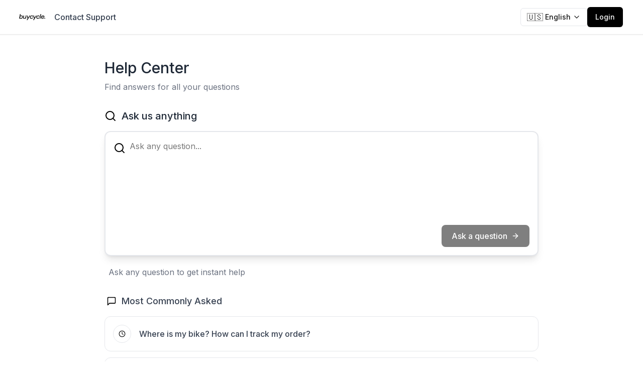

--- FILE ---
content_type: text/html; charset=utf-8
request_url: https://contact.buycycle.com/
body_size: 587
content:
<!DOCTYPE html>
<html lang="en">
  <head>
    <meta charset="UTF-8" />
    <meta name="viewport" content="width=device-width, initial-scale=1.0, maximum-scale=1.0, user-scalable=no" />
    <title>buycycle - Contact Support</title>
    <meta name="description" content="buycycle Contact Support" />
    <meta name="author" content="buycycle" />

    <!-- Favicon links -->
    <link rel="apple-touch-icon" sizes="57x57" href="https://buycycle.com/favicon/apple-icon-57x57.png" />
    <link rel="apple-touch-icon" sizes="60x60" href="https://buycycle.com/favicon/apple-icon-60x60.png" />
    <link rel="apple-touch-icon" sizes="72x72" href="https://buycycle.com/favicon/apple-icon-72x72.png" />
    <link rel="apple-touch-icon" sizes="76x76" href="https://buycycle.com/favicon/apple-icon-76x76.png" />
    <link rel="apple-touch-icon" sizes="114x114" href="https://buycycle.com/favicon/apple-icon-114x114.png" />
    <link rel="apple-touch-icon" sizes="120x120" href="https://buycycle.com/favicon/apple-icon-120x120.png" />
    <link rel="apple-touch-icon" sizes="144x144" href="https://buycycle.com/favicon/apple-icon-144x144.png" />
    <link rel="apple-touch-icon" sizes="152x152" href="https://buycycle.com/favicon/apple-icon-152x152.png" />
    <link rel="apple-touch-icon" sizes="180x180" href="/apple-touch-icon.png" />
    <link rel="icon" type="image/png" sizes="192x192" href="https://buycycle.com/favicon/android-icon-192x192.png" />
    <link rel="icon" type="image/png" sizes="32x32" href="/favicon-32x32.png" />
    <link rel="icon" type="image/png" sizes="96x96" href="https://buycycle.com/favicon/favicon-96x96.png" />
    <link rel="icon" type="image/png" sizes="16x16" href="/favicon-16x16.png" />
    
    <link rel="preconnect" href="https://fonts.googleapis.com">
    <link rel="preconnect" href="https://fonts.gstatic.com" crossorigin>
    <link href="https://fonts.googleapis.com/css2?family=Inter:wght@400;500;600;700&display=swap" rel="stylesheet">

    <meta property="og:title" content="buycycle Contact Support" />
    <meta property="og:description" content="buycycle Contact Support" />
    <meta property="og:type" content="website" />
    <meta property="og:image" content="https://buycycle.com/img/og_image.png" />

    <meta name="twitter:card" content="summary_large_image" />
    <meta name="twitter:site" content="@buycycle" />
    <meta name="twitter:image" content="https://buycycle.com/img/og_image.png" />

    <!-- reCAPTCHA script -->
    <script src="https://www.google.com/recaptcha/api.js" async defer></script>
    <script type="module" crossorigin src="/assets/index-y5p4YDfd.js"></script>
    <link rel="stylesheet" crossorigin href="/assets/index-D5eeYpqH.css">
  </head>

  <body>
    <div id="root"></div>
  </body>
</html>
